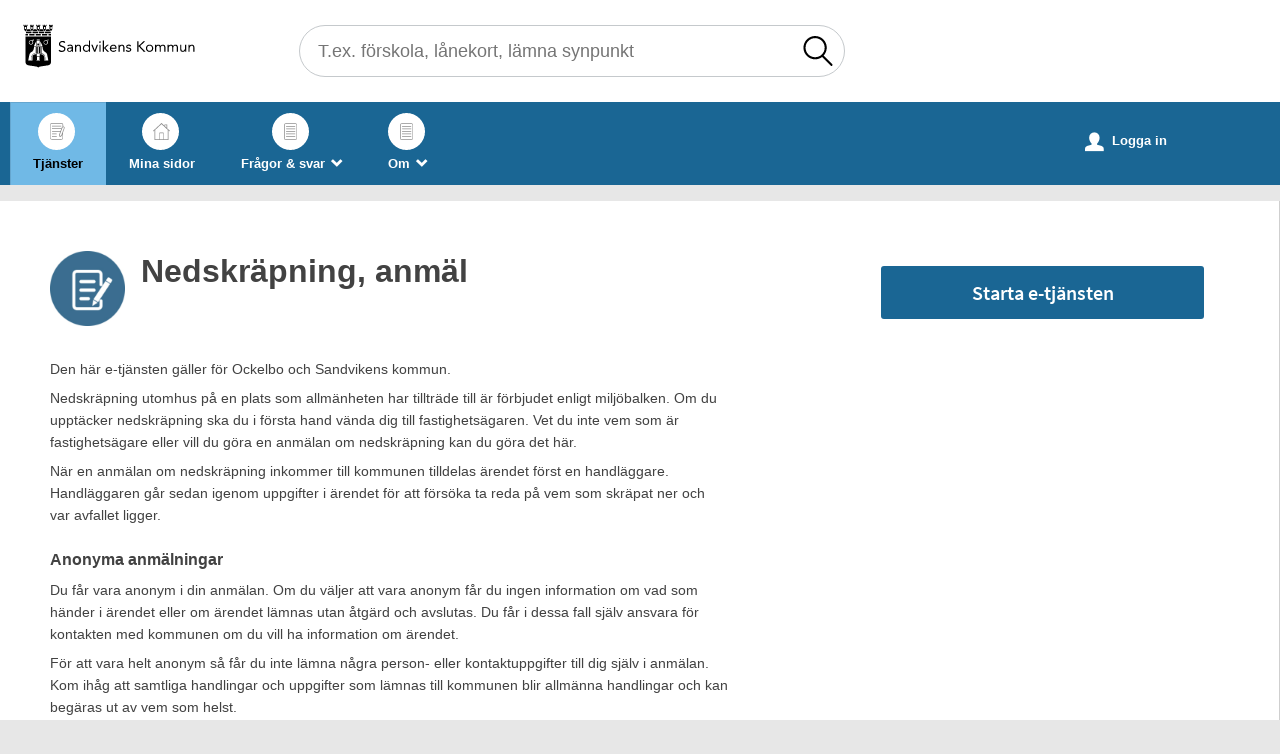

--- FILE ---
content_type: text/html;charset=ISO-8859-1
request_url: https://minasidor.sandviken.se/oversikt/overview/687
body_size: 17109
content:
<!DOCTYPE html><html lang="sv">
<head>
<META http-equiv="Content-Type" content="text/html; charset=ISO-8859-1">
<meta http-equiv="X-UA-Compatible" content="IE=9; IE=8; IE=EDGE">
<meta name="viewport" content="width=device-width, initial-scale=1, maximum-scale=2">
<meta name="keywords" content="Open ePlatform, E-tj&auml;nster Sandvikens kommun">
<meta name="description" content="Anv&amp;auml;nd den h&amp;auml;r e-tj&amp;auml;nsten f&amp;ouml;r att&amp;nbsp;g&amp;ouml;ra en anm&amp;auml;lan om nedskr&amp;auml;pning utomhus p&amp;aring; en plats som&amp;nbsp;allm&amp;auml;nheten har tilltr&amp;auml;de till.">
<title>Nedskr&auml;pning, anm&auml;l - Sandvikens kommun</title>
<link rel="icon" type="image/png" href="/images/favicon_16x16px.png" sizes="16x16">
<link rel="icon" type="image/png" href="/images/favicon_32x32px.png" sizes="32x32">
<link rel="stylesheet" href="/css/global.css?v=njhbtR1KV4wn3ReB">
<link rel="stylesheet" href="/css/header.css?v=njhbtR1KV4wn3ReB">
<link rel="stylesheet" href="/css/layout.css?v=njhbtR1KV4wn3ReB">
<link rel="stylesheet" href="/css/modules.css?v=njhbtR1KV4wn3ReB">
<link rel="stylesheet" href="/css/interface.css?v=njhbtR1KV4wn3ReB">
<link rel="stylesheet" href="/css/openhierarchy.css?v=njhbtR1KV4wn3ReB">
<link rel="stylesheet" href="/css/alternative-design.css?v=njhbtR1KV4wn3ReB">
<link rel="stylesheet" href="/css/overrides.css?v=njhbtR1KV4wn3ReB">
<script src="/js/vendor/modernizr-2.6.2.min.js?v=njhbtR1KV4wn3ReB"></script><script src="/static/global/jquery/jquery.js?v=njhbtR1KV4wn3ReB"></script><script src="/static/global/jquery/jquery-migrate.js?v=njhbtR1KV4wn3ReB"></script><script src="/static/global/jquery/jquery-ui.js?v=njhbtR1KV4wn3ReB"></script><script src="/js/init-modernizr.js?v=njhbtR1KV4wn3ReB"></script>
<link rel="stylesheet" type="text/css" href="/static/global/modal/accessible-modal.css?v=njhbtR1KV4wn3ReB">
<link rel="stylesheet" type="text/css" href="/static/f/1/168/css/flowengine.css?v=njhbtR1KV4wn3ReB">
<link rel="stylesheet" type="text/css" href="/static/f/1/168/css/targetgroupflowbrowser.css?v=njhbtR1KV4wn3ReB">
<link rel="stylesheet" type="text/css" href="/static/b/1/22/css/targetgroupflowbrowser.css?v=njhbtR1KV4wn3ReB">
<link rel="stylesheet" type="text/css" href="/static/b/1/22/css/searchbackgroundmodule.css?v=njhbtR1KV4wn3ReB">
<script src="/static/global/js/focus-trapper.js?v=njhbtR1KV4wn3ReB"></script><script src="/static/global/modal/accessible-modal.js?v=njhbtR1KV4wn3ReB"></script><script src="/static/f/1/168/js/jquery.blockui.js?v=njhbtR1KV4wn3ReB"></script><script src="/static/f/1/168/js/flowengine.helpdialog.js?v=njhbtR1KV4wn3ReB"></script><script src="/static/f/1/168/js/flowengine.js?v=njhbtR1KV4wn3ReB"></script><script src="/static/f/1/168/js/flowengine.step-navigator.js?v=njhbtR1KV4wn3ReB"></script><script src="/static/f/1/168/js/jquery.expander.min.js?v=njhbtR1KV4wn3ReB"></script><script src="/static/f/1/168/js/flowinstancebrowser.js?v=njhbtR1KV4wn3ReB"></script><script src="/static/f/1/168/js/jquery.cookie.js?v=njhbtR1KV4wn3ReB"></script><script src="/static/f/1/168/js/targetgroupflowbrowser.js?v=njhbtR1KV4wn3ReB"></script><script src="/static/b/1/22/js/jquery.cookie.js?v=njhbtR1KV4wn3ReB"></script><script src="/static/b/1/22/js/searchbackgroundmodule.js?v=njhbtR1KV4wn3ReB"></script><script src="/js/fastclick.js?v=njhbtR1KV4wn3ReB"></script><script type="module" src="/js/init-oep.js?v=njhbtR1KV4wn3ReB"></script><script type="text/javascript" src="/js/init.js?v=njhbtR1KV4wn3ReB"></script>
</head>
<body class="override alternative-design">
<a href="#main-content" class="skip-to-main">G&aring; direkt till inneh&aring;llet</a>
<h1 id="defaultH1" class="hidden">V&auml;lkommen till e-tj&auml;nster - Sandvikens kommun</h1>
<header class="clearfix">
<div class="cwn"></div>
<div class="top container"><p><a href="https://sandviken.se"><img alt="" src="/images/logo.svg" /></a></p>
<div class="search-wrapper flowbrowser bg-search" id="bg-search-container">
<script type="text/javascript">
					lastSearchEnabled = true;
				</script>
<div class="inner">
<h2 class="only-mobile" id="bg-search-title">S&ouml;k tj&auml;nst</h2>
<input type="search" id="bg-search-field" aria-label="S&ouml;k tj&auml;nst, filtrerat resultat visas medan du skriver" name="search" class="search-field" data-searchmoduleuri="/api/v1" placeholder="T.ex. f&ouml;rskola, l&aring;nekort, l&auml;mna synpunkt"><span class="search-close-btn"></span><a href="#" role="button" class="btn btn-blue xl search-btn only-desktop">S&ouml;k</a><a href="#" role="button" class="btn btn-blue xl search-btn only-tablet-mobile"><span class="search-icon"></span></a>
</div>
<div class="search-result-wrapper grid-view">
<div class="inner">
<h2 tabindex="0" class="search-results-title" aria-live="polite">S&ouml;kningen p&aring; "<span class="title"></span>"&nbsp;gav&nbsp;<span class="hits"></span>&nbsp;tr&auml;ffar</h2>
<div class="category-list">
<a class="search-close-btn" role="button" href="#">St&auml;ng&nbsp;<i aria-hidden="true">x</i></a>
<div class="column-1"></div>
<div class="column-2"></div>
</div>
</div>
</div>
</div>
</div>
<nav aria-label="Huvudmeny">
<div class="container">
<a id="toggle-search" role="button" aria-controls="bg-search-field" href="#" class="only-mobile">S&ouml;k<i class="section-icon search filter" aria-hidden="true"><img alt="" src="/images/magnifying-glass2.svg"></i></a><a href="/oversikt" class="only-mobile">Tj&auml;nster<i class="section-icon services filter" aria-hidden="true"><img alt="" src="/images/signature.svg"></i></a><a href="/minasidor" class="only-mobile">Mina sidor<i class="section-icon my-pages filter" aria-hidden="true"><img alt="" src="/images/house.svg"></i></a><a role="button" class="only-mobile" href="#" id="toggle-primary" aria-controls="mainmenu" aria-expanded="false"><i aria-hidden="true">L</i>Meny</a>
<ul class="primary" id="mainmenu">
<li class="active selected">
<a href="/oversikt"><span>Tj&auml;nster</span><i class="section-icon services filter" aria-hidden="true"><img alt="" src="/images/signature.svg"></i></a>
</li>
<li>
<a href="/minasidor">Mina sidor<i class="section-icon my-pages filter" aria-hidden="true"><img alt="" src="/images/house.svg"></i></a>
</li>
<li class=" dd">
<div class="marker"></div>
<a href="#"><span>Fr&aring;gor &amp; svar<span class="icon" aria-hidden="true">_</span></span><i aria-hidden="true" class="section-icon page filter"><img alt="" src="/images/page.svg"></i></a>
<div class="submenu">
<ul>
<li class="">
<a href="/faq/page/faq"><span class="icon arrow"><i data-icon-before=">" aria-hidden="true"></i></span><span class="text">Fr&aring;gor &amp; svar</span></a>
</li>
<li class="">
<a href="/faq/page/tillganglighetsredogorelse"><span class="icon arrow"><i data-icon-before=">" aria-hidden="true"></i></span><span class="text">Tillg&auml;nglighets&shy;redog&ouml;relse</span></a>
</li>
</ul>
</div>
</li>
<li class=" dd">
<div class="marker"></div>
<a href="#"><span>Om<span class="icon" aria-hidden="true">_</span></span><i aria-hidden="true" class="section-icon page filter"><img alt="" src="/images/page.svg"></i></a>
<div class="submenu">
<ul>
<li class="">
<a href="/om/page/om"><span class="icon arrow"><i data-icon-before=">" aria-hidden="true"></i></span><span class="text">Om plattformen</span></a>
</li>
</ul>
</div>
</li>
</ul>
<div class="user">
<a href="/oversikt/overview/687?triggerlogin=1" class="logged-out"><i aria-hidden="true">u</i>Logga in</a>
</div>
</div>
</nav>
</header>
<div class="top-content"></div>
<div class="main container" role="main" id="main-content">
<div class="top-content"></div>
<div class="content-wide "><div id="FlowBrowser" class="contentitem">
<script type="text/javascript">
			userFavouriteModuleURI = '';
		</script>
<section class="no-pad-tablet flow-overview">
<div class="section-inside">
<div class="heading-wrapper">
<figure>
<img alt="" src="/oversikt/icon/1659"></figure>
<div class="heading">
<h1 id="flow_1659" class="xl">Nedskr&auml;pning, anm&auml;l</h1>
</div>
</div>
<div class="description">
<div class="position-relative use-expandable">
<a href="#" role="button" class="btn btn-light btn-inline btn-readmore" title="L&auml;s mer">L&Auml;S MER</a>
<div class="readmore-text"><p>Den h&auml;r e-tj&auml;nsten g&auml;ller f&ouml;r Ockelbo och Sandvikens kommun.</p>

<p>Nedskr&auml;pning utomhus p&aring; en plats som allm&auml;nheten har tilltr&auml;de till &auml;r f&ouml;rbjudet enligt milj&ouml;balken. Om du uppt&auml;cker nedskr&auml;pning ska du i f&ouml;rsta hand v&auml;nda dig till fastighets&auml;garen. Vet du inte vem som &auml;r fastighets&auml;gare eller vill du g&ouml;ra en anm&auml;lan om nedskr&auml;pning kan du g&ouml;ra det h&auml;r.</p>

<p>N&auml;r en anm&auml;lan om nedskr&auml;pning inkommer till kommunen tilldelas &auml;rendet f&ouml;rst en handl&auml;ggare. Handl&auml;ggaren g&aring;r sedan igenom uppgifter i &auml;rendet f&ouml;r att f&ouml;rs&ouml;ka ta reda p&aring; vem som skr&auml;pat ner och var&nbsp;avfallet ligger.</p>

<p><h3>Anonyma anm&auml;lningar</h3>

<p>Du f&aring;r vara anonym i din anm&auml;lan. Om du v&auml;ljer att vara anonym f&aring;r du ingen information om vad som h&auml;nder i &auml;rendet eller om &auml;rendet l&auml;mnas utan &aring;tg&auml;rd och avslutas. Du f&aring;r i dessa fall sj&auml;lv ansvara f&ouml;r kontakten med kommunen&nbsp;om du vill ha information om &auml;rendet.</p>

<p>F&ouml;r att vara helt anonym s&aring; f&aring;r du inte l&auml;mna n&aring;gra person- eller kontaktuppgifter till dig sj&auml;lv i anm&auml;lan. Kom ih&aring;g att samtliga handlingar och uppgifter som l&auml;mnas till kommunen blir allm&auml;nna handlingar och kan beg&auml;ras ut av vem som helst.</p></p>

<p>&nbsp;</p>

<h2>Vill du rapportera ett &ouml;vergivet fordon eller en ov&aring;rdad tomt?</h2>

<ul>
	<li><a href="http://minasidor.sandviken.se/overgivetfordon" target="_blank">Anm&auml;l &ouml;vergivet fordon</a></li>
	<li><a href="http://minasidor.sandviken.se/tillsyn" target="_blank">Anm&auml;l ov&aring;rdad tomt</a></li>
</ul>

<p>&nbsp;</p>

<h2>Mer information</h2>

<p>Mer information om <a href="https://sandviken.se/byggabomiljo/avfallochatervinning/nedskrapning.1389.html" target="_blank">nedskr&auml;pning hittar du p&aring; sandviken.se</a>&nbsp;</p>

<p>&nbsp;</p>

<p><h2>Om du inte kan anv&auml;nda den digitala tj&auml;nsten</h2>

<p>Kontakta Medborgarservice p&aring; 026-24 00 00 f&ouml;r att f&aring; hj&auml;lp.</p></p></div>
</div>
<div class="about-flow-extension full border border-radius-small noexpander simplebox textcontent">
<h2 class="simplebox-title">
<button id="simplebox-header-owner" class="simplebox-header" aria-expanded="false" aria-controls="simplebox-owner">Behandling av personuppgifter</button>
</h2>
<section id="simplebox-owner" aria-labelledby="simplebox-header-owner" class="simplebox-content" style="display: none"><h3>Personuppgifter som behandlas</h3><ul>
<li>Namn</li>
<li>Adress</li>
<li>Fastighetsbeteckning</li>
<li>E-postadress</li>
<li>F&ouml;retagsnamn</li>
</ul><h3>&Auml;ndam&aring;let med behandlingen</h3><p>Vid handl&auml;ggningen av ditt &auml;rende registreras och behandlas de personuppgifter som framg&aring;r av informationen ovan. Behandlingen sker i det &auml;rendehanteringssystem som verksamheten anv&auml;nder f&ouml;r handl&auml;ggning av ditt &auml;rende.</p><h3>R&auml;ttslig grund f&ouml;r behandlingen</h3><p>En arbetsuppgift i samband med myndighetsut&ouml;vning ska kunna utf&ouml;ras</p><h3>Lagringstid</h3><p>6 m&aring;nader</p><h3>&Ouml;vrigt om lagringstid</h3><p>L&auml;s mer om behandling av personuppgifter under Om i menyn ovan eller p&aring; kommunens hemsida <a href="http://sandviken.se/gdpr" target="_blank">sandviken.se/gdpr</a>.</p><h3>L&auml;mna klagom&aring;l p&aring; personuppgiftshantering</h3><p>Om du &ouml;nskar anv&auml;nda dig av dina r&auml;ttigheter enligt Dataskyddsf&ouml;rordningen kan du kontakta kommunens dataskyddsombud:</p>

<p>Sandvikens Kommun<br />
Dataskyddsombud<br />
811 80 Sandviken<br />
<a href="mailto:dataskyddsombud@sandviken.se">dataskyddsombud@sandviken.se</a><br />
Telefonnummer: 026-24 12 53</p>

<p><a href="https://www.imy.se/vagledningar/for-dig-som-privatperson/" target="_blank">L&auml;s mer om Dataskyddsf&ouml;rordningen och dina r&auml;ttigheter p&aring; Integritetsskyddsmyndigheten&nbsp;hemsida.</a></p>
<h3>Personuppgiftsansvarig</h3>
<p>Kommunstyrelsef&ouml;rvaltningen<br>
<a href="mailto:kommun@sandviken.se" title="Skicka e-post till: kommun@sandviken.se">kommun@sandviken.se</a>
</p>
</section>
</div>
<div class="about-flow-extension full border border-radius-small noexpander simplebox textcontent">
<h2 class="simplebox-title">
<button id="simplebox-header-contact" class="simplebox-header" aria-expanded="false" aria-controls="simplebox-contact">Fr&aring;gor om e-tj&auml;nsten</button>
</h2>
<section id="simplebox-contact" aria-labelledby="simplebox-header-contact" class="simplebox-content" style="display: none">
<p>Medborgarservice<br>
<a href="mailto:medborgarservice@sandviken.se" title="Skicka e-post till: medborgarservice@sandviken.se">medborgarservice@sandviken.se</a>
<br>
<a href="tel:026-24 00 00" title="Ring nummer: 026-24 00 00">026-24 00 00</a>
</p>
</section>
</div>
</div>
</div>
<div class="aside-inside start-flow-panel has-steps">
<div class="section noborder">
<div class="btn-wrapper">
<a class="btn btn-green xl full" href="/oversikt/flow/1659" onclick="askForLoginOrContinue(this, event);" aria-haspopup="dialog" aria-label="Starta e-tj&auml;nsten&nbsp;-&nbsp;Nedskr&auml;pning, anm&auml;l">Starta e-tj&auml;nsten</a>
</div>
<div class="help-box" data-help-box="askLogin" aria-modal="true" role="dialog">
<div>
<div class="textcontent">
<a class="close btn" href="#" role="button" data-icon-after="x" aria-label="St&auml;ng rutan Fr&aring;ga om inloggning">St&auml;ng</a>
<h1 class="nopadding bigmarginbottom">Fr&aring;ga om inloggning</h1><p><p>Du f&aring;r vara anonym men f&aring;r d&aring;&nbsp;ingen information om vad som h&auml;nder i &auml;rendet eller om det l&auml;mnas utan &aring;tg&auml;rd och avslutas. Du f&aring;r i dessa fall sj&auml;lv ansvara f&ouml;r kontakten med kommunen om du vill ha information om &auml;rendet.</p>

<p>Vill du vara <strong>anonym &auml;r det viktigt att du inte &auml;r inloggad</strong>. Ser du ditt namn uppe till h&ouml;ger st&auml;ng denna ruta, klicka p&aring; ditt namn och v&auml;lj <strong>Logga ut</strong>. K&ouml;r sen e-tj&auml;nsten igen och v&auml;lj&nbsp;<strong>G&aring; vidare utan inloggning</strong> nedan.</p>

<p><img alt="" height="186" src="/administration/pageadmin/file/Mina%20sidor/inloggning_eplattform.jpg" width="253" /></p>

<p>&nbsp;</p>

<h2>Om du loggar in med e-legitimation</h2>

<p>Om du loggar in kan du&nbsp;f&aring; &aring;terkoppling om &auml;rendet och&nbsp;handl&auml;ggaren kan kontakta dig om hen beh&ouml;ver mer information. Om du v&auml;ljer att logga in kr&auml;vs e-legitimation.</p>

<p><strong><a href="https://www.e-legitimation.se/skaffa-e-legitimation" target="_blank">S&aring; h&auml;r skaffar du e-legitimation</a></strong></p>

<p>&nbsp;</p></p><a href="#" class="btn btn-green xl full login">Logga in och starta e-tj&auml;nsten</a><a href="#" class="btn btn-green xl full bigmargintop continue">G&aring; vidare utan inloggning</a>
</div>
</div>
</div>
<div class="help-backdrop" data-help-box="askLogin"></div>
</div>
</div>
<div class="section-full no-pad-tablet">
<h2 class="h1 hide-tablet">Du kommer att g&aring; igenom f&ouml;ljande steg:</h2>
<div class="service-navigator-wrap summary">
<div>
<a data-icon-after="<" href="#" class="js-prev disabled" aria-label="F&ouml;reg&aring;ende"><span>F&ouml;reg&aring;ende</span></a>
<ol class="service-navigator primary navigated">
<li>
<span data-step="1">Uppgifter om nedskr&auml;pningen</span>
</li>
<li>
<span data-step="2">Kontaktuppgifter</span>
</li>
<li>
<span data-step="3">Skicka in</span>
</li>
</ol>
<a data-icon-after=">" href="#" class="js-next" aria-label="N&auml;sta"><span>N&auml;sta</span></a>
</div>
</div>
</div>
</section>
</div>
</div>
</div>
<footer>
<div class="container">
<div class="footer-column">
<h2 id="footer-contact-header">Kontakta Sandvikens kommun</h2>
<p>Telefon: <a href="tel:026240000" aria-label="Ring till Sandvikens kommun">026-24 00 00</a>
<br>
								E-post: <a href="mailto:medborgarservice@sandviken.se" aria-label="Skicka e-post till medborgarservice@sandviken.se">medborgarservice@sandviken.se</a>
</p>
</div>
<div class="footer-column">
<p>
<a href="https://sandviken.se/kommunpolitik/kontaktaoss.18910.html">Fler kontaktuppgifter till Sandvikens kommun</a>
<br>
<a href="https://minasidor.sandviken.se/faq/page/tillganglighetsredogorelse">Tillg&auml;nglighetsredog&ouml;relse</a>
<br>
<a href="https://sandviken.se/sok/informationomwebbplatsen/juridiskinformation/behandlingavpersonuppgifterintegritetspolicy.9435.html">Behandling av personuppgifter - Integritetspolicy</a>
</p>
</div>
</div>
</footer>
</body>
</html>


--- FILE ---
content_type: text/css
request_url: https://minasidor.sandviken.se/css/overrides.css?v=njhbtR1KV4wn3ReB
body_size: 10197
content:
@CHARSET "ISO-8859-1";

/* 1. Sidhuvud */
header, header .top {
	background: #FFFFFF;
}

header a img {
    width: 270px;
    height: auto;
}

.override .top.container p {
    margin-top: 0;
    margin-bottom: 0;
}

/* 2. Menyrad */
header nav {
	background: #1a6694;
}
header nav ul {
	padding: 0;
}
header nav ul li a, header .user .logged-in h2, header .user .logged-in .toggler i  {
	color: #ffffff;
}

.override header nav ul li.selected a {
	color: #000000;
}

@media screen and (max-width: 1320px) {
	header .top.container {
		padding-left: 9px;
	}
	header nav ul {
		padding-left: 10px;
	}
	header a img {
	    width: 200px;
	    height: auto;
	}
	.override .top.container p {
	    margin-top: 10px;
	}
}

@media screen and (max-width: 767px) {
	.override.alternative-design header nav ul.right li a i,
	.override.alternative-design header .user .logged-in h2,
	.override.alternative-design header .user .logged-in .toggler i {
		color: #000000;
	}
	.override .top.container p {
	    margin-top: 10px;
	}
	
}

/* 3. Valt menyalternativ */
header nav ul li.active, header nav ul li.active.dd, header nav ul.right li.active, header nav ul li:hover, header nav ul li.active:hover, header nav ul li.active.dd:hover, header nav ul.right li.active:hover,
header nav ul li.selected, header nav ul li.selected.dd, header nav ul.right li.selected, header nav ul li:hover, header nav ul li.selected:hover, header nav ul li.selected.dd:hover, header nav ul.right li.selected:hover {
	background: #70b9e6;
	color: #000000;
	border-right: 0px;
}
header nav ul li.active a, header nav ul li a:hover, header nav ul li a:focus {
	color: #000000 !important;
}
header nav ul li.active .submenu ul li a, header nav ul li.active .submenu ul li.no-url {
	color: #424242 !important;
	background: #ffffff !important;
}

header nav ul li a, header .user .logged-in h2, header nav ul li .submenu ul li a, header .user .logged-in .submenu ul li a {
    text-shadow: none;
    font-size: 13px !important;
}

@media screen and (max-width: 767px) {
	header nav ul li.active a, header nav ul li a:hover, header nav ul li a:focus {
		color: #424242 !important;
	}
}

nav ul li i[title]:hover {
	color: 	#ffffff;
}

/* 4. Sök-knapp */
.override .search-wrapper.flowbrowser .search-btn {
	background-color: #fff !important;
	color: #fff;
	font-size: 16px;
}

.override .search-wrapper.flowbrowser .search-btn:hover, .override .search-wrapper.flowbrowser .search-btn:focus, .override .search-wrapper.flowbrowser .search-btn:active {
	background-color: #fff !important;
	border-top: 1px solid #fff !important;
				}

.override .search-wrapper.flowbrowser .search-btn:hover, .override .search-wrapper.flowbrowser .search-btn:focus {
	padding: 0;
	border: none !important;
}

/* 5. Inloggningsknapp */
header .user .logged-in .toggler {
	border: none;
	background-color: #1a6694;
}

header .user .logged-in .submenu ul li a:hover {
	color: #1a6694 !important;
}

header .user .logged-in.active .toggler {
	border: none;
	background-color: #FFFFFF;
}

header .user .logged-in.active .toggler i {
	color: #ffffff;
}

.override header ul.right li:hover a i, .override header nav ul.right li.active a i {
/* 	background: #ffffff; */
    color: #000000;
}

@media screen and (max-width: 767px) {
    header .user .logged-out {
        color: #000000;
    }
}


/* 6. Tjänstekort */
ul.flow-list li {
	background: #ffffff;
	color: #000000;	
}

/* 7. Tjänstekort, botten */
ul.flow-list li .btn.btn-blue.btn-inline, ul.flow-list li .btn.btn-blue.btn-inline:hover,  ul.flow-list li .btn.btn-blue.btn-inline:focus {
	background: #1a6694 !important;
	color: #ffffff;
	border-color: transparent !important;
	box-shadow: none !important;
}

/* 8.Bakgrund */
html, body {
	background: #e7e7e7;
}

/* 9. Välkommen till Självservice */
.override .filters-wrapper .filter-list h2 span {
	background-color: #1a6694;
	color: #ffffff;
}

/* 13. Bakgrund sökfält */
.search-wrapper.flowbrowser, .search-wrapper.flowbrowser > .inner {
	background: #ffffff !important;
}
.browsing .search-wrapper .recommended-searches {
	color: #333 !important;
	font-size: 13px;
}
.search-wrapper.flowbrowser .recommended-searches a {
	color: #333 !important;
}
.browsing .top-content {
	padding-top: 0px !important;
}

/* 11. Vald kategori - förgrund */
.filter-list ul li a.selected { 
	color: #000000 !important;
}

/* Färg på cirkeln */
@media screen and (min-width: 768px) {
    .alternative-design .filters-wrapper .filter-list ul li a .count {
        border: 3px solid #1a6694;
    }
}

/* 11. Vald kategori - bakgrund */
.filter-list ul li a .count {
	line-height: 1.7;
}
.filter-list ul li a.selected .count {
	background-color: #1a6694 !important;
}


/* 12. Rensa filter */
.clear-filter-btn, .clear-all-filter-btn {
	background-color: #1a6694 !important;
}
.clear-filter-btn.disabled {
	background-color: #ccc !important;
}
.clear-filter-btn, .clear-all-filter-btn:hover {
	border-color: #1a6694 !important;
}
.override .btn.clear-all-filter-btn:focus {
    border-top: 1px solid #1a6694;
    box-shadow: inset 0 1px 0 #1a6694;
}

/* 13. Bakgrund mest anv. */
.browsing .popular-flows-wrapper {
	background: #FFFFFF;
}

.browsing .popular-flows-wrapper ul.flow-list li {
/* 	background-color: #F7F7F6; */
}

/* 14. Sidfot */

footer {
	width: calc(100% - 50px);
	height: auto;
	font-size: 16px;
	display: block;
	color: #FFF;
	line-height: 30px;
    padding: 40px 25px;
}

footer img {
	margin-top: 0;
	margin-bottom: -155px;
	text-align: center;
	width: 100%;
    height: auto;
    max-width: 1650px;
}

footer h2 {
	font-size: 18.5px;
	margin-bottom: 14px;
	padding: 0;
}

footer p {
	font-size: 16px;
}

footer .visibility-hidden {
	visibility: hidden;
}

footer > div {
	display: block;
	width: 100%;
	max-width: 1280px;
	margin: auto;
	background: #000000 none repeat scroll 0 0;
    box-shadow: 0 500px 0 500px #000000;
	margin-top: 3.5em !important;
	padding: 120px 0 120px 1px;
}

footer a[href^="tel"],
footer a,
footer a:hover,
footer a:focus-visible {
	color: #ffffff;
	text-decoration: underline;
}

footer .visibility-hidden {
	visibility: hidden;
}


footer .container {
   	display: flex;
   	flex-wrap: wrap;
    margin: 0 auto;
    padding: 3em 0 0 0;
    position: relative;
    max-width: 1280px;
}

footer .container::after {
    clear: both;
    content: " ";
    display: block;
    height: 0;
    visibility: hidden;
}

footer .footer-column {
	margin: 0 8em 2em 0;
}

footer h3 {
	font-size: 16px;
}

footer p {
	margin-top: 0px;
}

@media screen and (max-width: 767px) {

	footer img {
		margin-bottom: -114px;
	}
	
	footer > div {
		padding: 50px 0;
	}
}

@media screen and (max-width: 700px) {
	
	footer .footer-column {
		margin: 0 0 2em 0;
	}
}

/* 15. Bakgrund sökresultat */
.override .search-result-wrapper {
	background: #ffffff;
}

/* 16. Ikoner */
.view-toggler a.grid.selected {
	background-image: url("../images/view-toggler-grid.svg?v=1") !important;
}
.view-toggler a.grid, .view-toggler a.list.selected {
	background-image: url("../images/view-toggler-list.svg?v=1") !important;
}

/* Other elements */

/* Show fewer/show more */
.alternative-design section.flowtype a.show-all-btn:hover, .alternative-design section.flowtype a.show-fewer-btn:hover {
/* 	background-color: #2299D6; */
/* 	color: #FFFFFF; */
}

/* Icons */
.alternative-design.override .search-wrapper.flowbrowser .search-btn {
    background: url(../images/magnifying-glass.svg) no-repeat center !important;
    background-size: 30px !important;
}

@media screen and (min-width: 768px) {
    .alternative-design.override .filters-wrapper .clear-all-filter-btn span {
        background: #FFFFFF url(../images/close.svg) no-repeat scroll center center / 12px auto;
    }
}

/* Change filter to change color on all menu icons*/
.override nav a i.section-icon.filter.services img,
.override nav a i.section-icon.filter.page img,
.override nav a i.section-icon.filter.my-pages img,
.override nav a i.section-icon.filter.search img,
.override nav a i.section-icon.filter.statistics img,
.override nav a i.section-icon.filter.search img,
.override nav a i.section-icon.filter.instanceadmin img,
.override nav a i.section-icon.filter.flowadmin img,
.override nav a i.section-icon.filter.redaktorer img,
.override nav a i.section-icon.filter.sysadmin img {
	filter: grayscale(1) invert(1);
}

.override nav a i.section-icon.filter,
.override nav a i.section-icon.my-pages.filter {
	background-image: none;
}

.override nav a i.section-icon.filter img {
	width: 17px;
	height: 17px;
    display: block;
    position: absolute;
    top: 0px;
    left: calc(50% - 18px);
    padding: 10px;
}

@media screen and (max-width: 767px) {
	.override nav a i.section-icon.filter img {
	    top: 4px;
	}
	
	.override .filters-wrapper .btn.btn-blue, .popular-flows-wrapper .btn.btn-blue {
	    background: #1a6694;
	}
	
	.override header a img {
	    width: 150px;
	    height: auto;
	}
}

@media screen and (min-width: 768px) {
    .alternative-design.override .filters-wrapper .filter-list h2 span {
        padding: 4px 40px 7px 15px;
    }
    
    .override nav a i.section-icon.filter.redaktorer img {
    	height: 50px;
    	width: 35px;
    	top: -16px;
    	left: calc(50% - 28px);
    }

    .alternative-design.override .filters-wrapper .filter-list ul li a.selected {
        background-color: #ffffff;
    }
    
    .override header nav .user div > a:focus,
	header nav ul.primary > li:not(.selected) > a:focus,
	header nav .user a.logged-out:focus,
	header nav .user .logged-out a:focus-visible,
	#notificationsMenu > a:focus,
	footer a:focus {
		outline-color: #fff;
	}
}

ul.flow-list li .icons i.material-icons {
    display: none !important;
}

.heading-wrapper > .heading > span[data-icon-before="u"] {
	display: none;
}

.btn.btn-blue {
	background: #1a6694;
}

.btn.btn-blue:hover, .btn.btn-blue:focus {
	background: #70b9e6;
	border-top: 1px solid #52aae0;
    box-shadow: inset 0 1px 0 #52aae0;
    color: #000000;
}

#FlowBrowser .btn.btn-green {
	background: #1a6694;
}

#FlowBrowser .btn.btn-green:hover, #FlowBrowser .btn.btn-green:focus {
	background: #1a6694;
	border-top: 1px solid #134a6c;
    box-shadow: inset 0 1px 0 #134a6c;
}


--- FILE ---
content_type: text/css
request_url: https://minasidor.sandviken.se/css/fonts.css
body_size: 9355
content:
/* poppins-300 - latin */
@font-face {
  font-display: swap; /* Check https://developer.mozilla.org/en-US/docs/Web/CSS/@font-face/font-display for other options. */
  font-family: 'Poppins';
  font-style: normal;
  font-weight: 300;
  src: url('../fonts/poppins-v20-latin-300.eot'); /* IE9 Compat Modes */
  src: url('../fonts/poppins-v20-latin-300.eot?#iefix') format('embedded-opentype'), /* IE6-IE8 */
       url('../fonts/poppins-v20-latin-300.woff2') format('woff2'), /* Chrome 36+, Opera 23+, Firefox 39+, Safari 12+, iOS 10+ */
       url('../fonts/poppins-v20-latin-300.woff') format('woff'), /* Chrome 5+, Firefox 3.6+, IE 9+, Safari 5.1+, iOS 5+ */
       url('../fonts/poppins-v20-latin-300.ttf') format('truetype'), /* Chrome 4+, Firefox 3.5+, IE 9+, Safari 3.1+, iOS 4.2+, Android Browser 2.2+ */
       url('../fonts/poppins-v20-latin-300.svg#Poppins') format('svg'); /* Legacy iOS */
}
/* poppins-300italic - latin */
@font-face {
  font-display: swap; /* Check https://developer.mozilla.org/en-US/docs/Web/CSS/@font-face/font-display for other options. */
  font-family: 'Poppins';
  font-style: italic;
  font-weight: 300;
  src: url('../fonts/poppins-v20-latin-300italic.eot'); /* IE9 Compat Modes */
  src: url('../fonts/poppins-v20-latin-300italic.eot?#iefix') format('embedded-opentype'), /* IE6-IE8 */
       url('../fonts/poppins-v20-latin-300italic.woff2') format('woff2'), /* Chrome 36+, Opera 23+, Firefox 39+, Safari 12+, iOS 10+ */
       url('../fonts/poppins-v20-latin-300italic.woff') format('woff'), /* Chrome 5+, Firefox 3.6+, IE 9+, Safari 5.1+, iOS 5+ */
       url('../fonts/poppins-v20-latin-300italic.ttf') format('truetype'), /* Chrome 4+, Firefox 3.5+, IE 9+, Safari 3.1+, iOS 4.2+, Android Browser 2.2+ */
       url('../fonts/poppins-v20-latin-300italic.svg#Poppins') format('svg'); /* Legacy iOS */
}
/* poppins-regular - latin */
@font-face {
  font-display: swap; /* Check https://developer.mozilla.org/en-US/docs/Web/CSS/@font-face/font-display for other options. */
  font-family: 'Poppins';
  font-style: normal;
  font-weight: 400;
  src: url('../fonts/poppins-v20-latin-regular.eot'); /* IE9 Compat Modes */
  src: url('../fonts/poppins-v20-latin-regular.eot?#iefix') format('embedded-opentype'), /* IE6-IE8 */
       url('../fonts/poppins-v20-latin-regular.woff2') format('woff2'), /* Chrome 36+, Opera 23+, Firefox 39+, Safari 12+, iOS 10+ */
       url('../fonts/poppins-v20-latin-regular.woff') format('woff'), /* Chrome 5+, Firefox 3.6+, IE 9+, Safari 5.1+, iOS 5+ */
       url('../fonts/poppins-v20-latin-regular.ttf') format('truetype'), /* Chrome 4+, Firefox 3.5+, IE 9+, Safari 3.1+, iOS 4.2+, Android Browser 2.2+ */
       url('../fonts/poppins-v20-latin-regular.svg#Poppins') format('svg'); /* Legacy iOS */
}
/* poppins-italic - latin */
@font-face {
  font-display: swap; /* Check https://developer.mozilla.org/en-US/docs/Web/CSS/@font-face/font-display for other options. */
  font-family: 'Poppins';
  font-style: italic;
  font-weight: 400;
  src: url('../fonts/poppins-v20-latin-italic.eot'); /* IE9 Compat Modes */
  src: url('../fonts/poppins-v20-latin-italic.eot?#iefix') format('embedded-opentype'), /* IE6-IE8 */
       url('../fonts/poppins-v20-latin-italic.woff2') format('woff2'), /* Chrome 36+, Opera 23+, Firefox 39+, Safari 12+, iOS 10+ */
       url('../fonts/poppins-v20-latin-italic.woff') format('woff'), /* Chrome 5+, Firefox 3.6+, IE 9+, Safari 5.1+, iOS 5+ */
       url('../fonts/poppins-v20-latin-italic.ttf') format('truetype'), /* Chrome 4+, Firefox 3.5+, IE 9+, Safari 3.1+, iOS 4.2+, Android Browser 2.2+ */
       url('../fonts/poppins-v20-latin-italic.svg#Poppins') format('svg'); /* Legacy iOS */
}
/* poppins-500 - latin */
@font-face {
  font-display: swap; /* Check https://developer.mozilla.org/en-US/docs/Web/CSS/@font-face/font-display for other options. */
  font-family: 'Poppins';
  font-style: normal;
  font-weight: 500;
  src: url('../fonts/poppins-v20-latin-500.eot'); /* IE9 Compat Modes */
  src: url('../fonts/poppins-v20-latin-500.eot?#iefix') format('embedded-opentype'), /* IE6-IE8 */
       url('../fonts/poppins-v20-latin-500.woff2') format('woff2'), /* Chrome 36+, Opera 23+, Firefox 39+, Safari 12+, iOS 10+ */
       url('../fonts/poppins-v20-latin-500.woff') format('woff'), /* Chrome 5+, Firefox 3.6+, IE 9+, Safari 5.1+, iOS 5+ */
       url('../fonts/poppins-v20-latin-500.ttf') format('truetype'), /* Chrome 4+, Firefox 3.5+, IE 9+, Safari 3.1+, iOS 4.2+, Android Browser 2.2+ */
       url('../fonts/poppins-v20-latin-500.svg#Poppins') format('svg'); /* Legacy iOS */
}
/* poppins-500italic - latin */
@font-face {
  font-display: swap; /* Check https://developer.mozilla.org/en-US/docs/Web/CSS/@font-face/font-display for other options. */
  font-family: 'Poppins';
  font-style: italic;
  font-weight: 500;
  src: url('../fonts/poppins-v20-latin-500italic.eot'); /* IE9 Compat Modes */
  src: url('../fonts/poppins-v20-latin-500italic.eot?#iefix') format('embedded-opentype'), /* IE6-IE8 */
       url('../fonts/poppins-v20-latin-500italic.woff2') format('woff2'), /* Chrome 36+, Opera 23+, Firefox 39+, Safari 12+, iOS 10+ */
       url('../fonts/poppins-v20-latin-500italic.woff') format('woff'), /* Chrome 5+, Firefox 3.6+, IE 9+, Safari 5.1+, iOS 5+ */
       url('../fonts/poppins-v20-latin-500italic.ttf') format('truetype'), /* Chrome 4+, Firefox 3.5+, IE 9+, Safari 3.1+, iOS 4.2+, Android Browser 2.2+ */
       url('../fonts/poppins-v20-latin-500italic.svg#Poppins') format('svg'); /* Legacy iOS */
}
/* poppins-600 - latin */
@font-face {
  font-display: swap; /* Check https://developer.mozilla.org/en-US/docs/Web/CSS/@font-face/font-display for other options. */
  font-family: 'Poppins';
  font-style: normal;
  font-weight: 600;
  src: url('../fonts/poppins-v20-latin-600.eot'); /* IE9 Compat Modes */
  src: url('../fonts/poppins-v20-latin-600.eot?#iefix') format('embedded-opentype'), /* IE6-IE8 */
       url('../fonts/poppins-v20-latin-600.woff2') format('woff2'), /* Chrome 36+, Opera 23+, Firefox 39+, Safari 12+, iOS 10+ */
       url('../fonts/poppins-v20-latin-600.woff') format('woff'), /* Chrome 5+, Firefox 3.6+, IE 9+, Safari 5.1+, iOS 5+ */
       url('../fonts/poppins-v20-latin-600.ttf') format('truetype'), /* Chrome 4+, Firefox 3.5+, IE 9+, Safari 3.1+, iOS 4.2+, Android Browser 2.2+ */
       url('../fonts/poppins-v20-latin-600.svg#Poppins') format('svg'); /* Legacy iOS */
}
/* poppins-600italic - latin */
@font-face {
  font-display: swap; /* Check https://developer.mozilla.org/en-US/docs/Web/CSS/@font-face/font-display for other options. */
  font-family: 'Poppins';
  font-style: italic;
  font-weight: 600;
  src: url('../fonts/poppins-v20-latin-600italic.eot'); /* IE9 Compat Modes */
  src: url('../fonts/poppins-v20-latin-600italic.eot?#iefix') format('embedded-opentype'), /* IE6-IE8 */
       url('../fonts/poppins-v20-latin-600italic.woff2') format('woff2'), /* Chrome 36+, Opera 23+, Firefox 39+, Safari 12+, iOS 10+ */
       url('../fonts/poppins-v20-latin-600italic.woff') format('woff'), /* Chrome 5+, Firefox 3.6+, IE 9+, Safari 5.1+, iOS 5+ */
       url('../fonts/poppins-v20-latin-600italic.ttf') format('truetype'), /* Chrome 4+, Firefox 3.5+, IE 9+, Safari 3.1+, iOS 4.2+, Android Browser 2.2+ */
       url('../fonts/poppins-v20-latin-600italic.svg#Poppins') format('svg'); /* Legacy iOS */
}
/* poppins-700 - latin */
@font-face {
  font-display: swap; /* Check https://developer.mozilla.org/en-US/docs/Web/CSS/@font-face/font-display for other options. */
  font-family: 'Poppins';
  font-style: normal;
  font-weight: 700;
  src: url('../fonts/poppins-v20-latin-700.eot'); /* IE9 Compat Modes */
  src: url('../fonts/poppins-v20-latin-700.eot?#iefix') format('embedded-opentype'), /* IE6-IE8 */
       url('../fonts/poppins-v20-latin-700.woff2') format('woff2'), /* Chrome 36+, Opera 23+, Firefox 39+, Safari 12+, iOS 10+ */
       url('../fonts/poppins-v20-latin-700.woff') format('woff'), /* Chrome 5+, Firefox 3.6+, IE 9+, Safari 5.1+, iOS 5+ */
       url('../fonts/poppins-v20-latin-700.ttf') format('truetype'), /* Chrome 4+, Firefox 3.5+, IE 9+, Safari 3.1+, iOS 4.2+, Android Browser 2.2+ */
       url('../fonts/poppins-v20-latin-700.svg#Poppins') format('svg'); /* Legacy iOS */
}
/* poppins-700italic - latin */
@font-face {
  font-display: swap; /* Check https://developer.mozilla.org/en-US/docs/Web/CSS/@font-face/font-display for other options. */
  font-family: 'Poppins';
  font-style: italic;
  font-weight: 700;
  src: url('../fonts/poppins-v20-latin-700italic.eot'); /* IE9 Compat Modes */
  src: url('../fonts/poppins-v20-latin-700italic.eot?#iefix') format('embedded-opentype'), /* IE6-IE8 */
       url('../fonts/poppins-v20-latin-700italic.woff2') format('woff2'), /* Chrome 36+, Opera 23+, Firefox 39+, Safari 12+, iOS 10+ */
       url('../fonts/poppins-v20-latin-700italic.woff') format('woff'), /* Chrome 5+, Firefox 3.6+, IE 9+, Safari 5.1+, iOS 5+ */
       url('../fonts/poppins-v20-latin-700italic.ttf') format('truetype'), /* Chrome 4+, Firefox 3.5+, IE 9+, Safari 3.1+, iOS 4.2+, Android Browser 2.2+ */
       url('../fonts/poppins-v20-latin-700italic.svg#Poppins') format('svg'); /* Legacy iOS */
}

--- FILE ---
content_type: application/javascript
request_url: https://minasidor.sandviken.se/js/init.js?v=njhbtR1KV4wn3ReB
body_size: 3675
content:
if(typeof targetGroupFlowBrowserListeners != 'undefined') {
	
	targetGroupFlowBrowserListeners.push(function() {

		var $searchWrapper = $(".search-wrapper.flowbrowser");
		
		if($searchWrapper.length) {
			
			$(".top.container").append($searchWrapper);
		}
		
		$(".filter-list ul li a, .clear-all-filter-btn").click(function(e) {
			
			checkFilterState();
		});
		
		var checkFilterState = function() {
			
			if($(".filter-list ul li a.selected").length > 0) {
				$(".popular-flows-wrapper").hide();
				
			} else {
				$(".popular-flows-wrapper").show();
			}
			
		};
		
		checkFilterState();
		
	});
	
}

$(function() {
	
	var $myPagesMenu = $("#MyPagesMenu");
	
	if($("#MyPagesMenu").length > 0) {
		$("ul.primary > li > a[title='Mina sidor']").parent().addClass("selected");
	}
	
	var $filtersWrapper = $(".filters-wrapper");
	
	$filtersWrapper.insertAfter($("body > .top-content"));
	
	$filtersWrapper.before($(".hide-filter-btn"));
	
	$filtersWrapper.find(".flowtypes  h2 > span").text("V\u00E4lkommen till sj\u00E4lvservice");

	const usesTargetGroup = document.getElementById('filter-list-options')?.querySelector('.targetgroups') !== null;

	
	if(usesTargetGroup) {
		$filtersWrapper.find(".targetgroups h2 > span").text("");
		$filtersWrapper.find(".flowtypes ul").addClass("no-border-radius-bottom no-border-radius-top");
		$filtersWrapper.find(".flowtypes ul").before($("<ul class='no-border-radius-bottom'><li class='filterheadline1'>Kategori</li><li class='underline1'></li></ul>"));
		$filtersWrapper.find(".targetgroups ul").addClass("no-border-radius-top");
		$filtersWrapper.find(".targetgroups ul").before($("<ul class='no-border-radius-bottom no-border-radius-top'><li class='filterheadline2'>M\u00E5lgrupp</li><li class='underline2'></li></ul>"));
	}
	

	$filtersWrapper.before($("<span class='filters-background' style='height: " + $filtersWrapper.outerHeight(true) + "px' />"));
	
	$("nav").after($(".search-result-wrapper"));
	
	useCategorySorting = false;
	
	$("#toggle-search").click(function(e) {
		
		e.preventDefault();
		
		var $this = $(this);
		
		var $searchWrapper = $this.parent().parent().parent().find("> .search-wrapper");

		if($searchWrapper.length == 0) {

			$searchWrapper = $(".top.container .search-wrapper.flowbrowser");
			
			if($searchWrapper.length > 0) {
				
				var $clone = $searchWrapper.clone();
				
				$clone.addClass("only-mobile");
				$clone.find("#bg-search-field").keyup(function () {
					$(this).parent().removeClass("searching");
					searchAjaxFlow($(this));
			    }).keydown(function() {
			    	$(this).parent().addClass("searching");
			    }).bind('focus blur', function() {
			    	$(this).parent().toggleClass('focus');
				});
				
				$clone.find(".search-close-btn").click(function(e) {
					e.preventDefault();
					
					$(".search-result-wrapper").slideUp("fast").removeClass("active");
					var $searchField = $("#bg-search-field");
					$searchField.parent().removeClass("search-active");
					$searchField.val("");
					$clone.addClass("hidden");
					return false;
				});
				
				$(this).parent().parent().parent().find(".search-result-wrapper").before($clone);	
			
			} else {
				
				$this.remove();
			}
		
		} else {
			
			if($searchWrapper.is(":visible")) {
				$searchWrapper.addClass("hidden");
			} else {
				$searchWrapper.removeClass("hidden");
			}
			
		}
		
		return false;
	});
	
	$("#bg-search-field").hide(); 
	setTimeout(function() { $("#bg-search-field").show();  }, 10);
	
	$("#xp1").insertAfter($("body > .top-content"));
	
});

--- FILE ---
content_type: image/svg+xml
request_url: https://minasidor.sandviken.se/images/page.svg
body_size: 5164
content:
<?xml version="1.0" encoding="UTF-8" standalone="no"?>
<!-- Generator: Adobe Illustrator 21.1.0, SVG Export Plug-In . SVG Version: 6.00 Build 0)  -->

<svg
   version="1.1"
   id="Layer_1"
   x="0px"
   y="0px"
   viewBox="0 0 41 47"
   style="enable-background:new 0 0 41 47;"
   xml:space="preserve"
   sodipodi:docname="page.svg"
   inkscape:version="1.3 (0e150ed6c4, 2023-07-21)"
   xmlns:inkscape="http://www.inkscape.org/namespaces/inkscape"
   xmlns:sodipodi="http://sodipodi.sourceforge.net/DTD/sodipodi-0.dtd"
   xmlns="http://www.w3.org/2000/svg"
   xmlns:svg="http://www.w3.org/2000/svg"
   xmlns:rdf="http://www.w3.org/1999/02/22-rdf-syntax-ns#"
   xmlns:cc="http://creativecommons.org/ns#"
   xmlns:dc="http://purl.org/dc/elements/1.1/"><defs
   id="defs1" /><sodipodi:namedview
   id="namedview1"
   pagecolor="#ffffff"
   bordercolor="#000000"
   borderopacity="0.25"
   inkscape:showpageshadow="2"
   inkscape:pageopacity="0.0"
   inkscape:pagecheckerboard="0"
   inkscape:deskcolor="#d1d1d1"
   showgrid="true"
   inkscape:zoom="6.7024696"
   inkscape:cx="11.562902"
   inkscape:cy="18.426044"
   inkscape:window-width="1920"
   inkscape:window-height="1129"
   inkscape:window-x="-8"
   inkscape:window-y="-8"
   inkscape:window-maximized="1"
   inkscape:current-layer="Page-1"><inkscape:grid
     id="grid1"
     units="px"
     originx="0"
     originy="0"
     spacingx="1"
     spacingy="1"
     empcolor="#0099e5"
     empopacity="0.30196078"
     color="#0099e5"
     opacity="0.14901961"
     empspacing="5"
     dotted="false"
     gridanglex="30"
     gridanglez="30"
     visible="true" /></sodipodi:namedview>&#10;<title
   id="title1">Page 1</title>&#10;<desc
   id="desc1">Created with Sketch.</desc>&#10;<style
   type="text/css"
   id="style1">&#10;	.blue{fill:#0289D0;}&#10;</style>&#10;<g
   id="Symbols">&#10;	<g
   id="Puffar-Desktop-HD"
   transform="translate(-760.000000, -27.000000)">&#10;		<g
   id="Puffar-6st---externa-länkar">&#10;			<g
   id="Självservice"
   transform="translate(677.200000, 0.000000)">&#10;				<g
   id="Group-24"
   transform="translate(51.000000, 0.000000)">&#10;					<g
   id="Page-1"
   transform="translate(32.000000, 27.000000)">&#10;						&#10;						&#10;						&#10;						&#10;					<g
   id="Clip-12"
   style="display:inline"
   transform="translate(2.5964673,0.78413858)">&#10;							</g><path
   class="blue"
   id="Fill-11"
   d="m 36.796467,42.484139 c 0,1.8 -1.8,2.4 -2.8,2.4 H 6.9964673 c -1,0 -2.4,-0.4 -2.6,-2.4 V 5.2841386 c 0,-1 0.5,-2.4 1.8,-2.7 H 33.196467 c 2.8,0 3.5,1.5 3.5,2.5 -0.0064,7.6708394 0.1,20.0984264 0.1,37.4000004 z m 1.7,-37.2000004 c 0,-2.4 -2,-4.40000002 -4.4,-4.40000002 H 7.0964673 c -2.5,0 -4.5,2.00000002 -4.5,4.40000002 V 42.384139 c 0,2.5 2,4.4 4.4,4.4 H 33.996467 c 2.4,0 4.4,-2 4.4,-4.4 z"
   inkscape:label="Fill-11"
   style="display:inline;fill:#0289d0"
   sodipodi:nodetypes="ssscscssscsssssscc" /><path
   class="blue"
   id="Fill-7"
   d="m 9.5399907,8.0574005 c -1.3228689,0.003 -1.5185831,0.5 -1.5185831,1.1 0,0.6 0.2846576,1.1046215 1.6075215,1.0999995 L 32.166686,10.17866 c 1.322865,-0.0046 1.556248,-0.4212595 1.556248,-1.0212595 0,-0.6 -0.42088,-1.150901 -1.743749,-1.150901 -0.25238,0 -22.4391943,0.0509 -22.4391943,0.0509 z"
   style="fill:#0289d0;stroke-width:1.3747"
   sodipodi:nodetypes="sssssss" /><path
   class="blue"
   id="Fill-7-4"
   d="m 9.5103307,15.109475 c -1.3228689,0.003 -1.5185831,0.5 -1.5185831,1.1 0,0.6 0.2846576,1.104622 1.6075215,1.1 l 22.5377569,-0.07874 c 1.322865,-0.0046 1.556248,-0.42126 1.556248,-1.02126 0,-0.6 -0.42088,-1.150901 -1.743749,-1.150901 -0.25238,0 -22.4391943,0.0509 -22.4391943,0.0509 z"
   style="fill:#0289d0;stroke-width:1.3747"
   sodipodi:nodetypes="sssssss" /><path
   class="blue"
   id="Fill-7-4-1"
   d="m 9.4961477,22.049058 c -1.3228689,0.003 -1.5185831,0.5 -1.5185831,1.1 0,0.6 0.2846576,1.104622 1.6075215,1.1 l 22.5377569,-0.07874 c 1.322865,-0.0046 1.556248,-0.42126 1.556248,-1.02126 0,-0.6 -0.42088,-1.150901 -1.743749,-1.150901 -0.25238,0 -22.4391943,0.0509 -22.4391943,0.0509 z"
   style="fill:#0289d0;stroke-width:1.3747"
   sodipodi:nodetypes="sssssss" /><path
   class="blue"
   id="Fill-7-4-17"
   d="m 9.4446651,29.013601 c -1.3228689,0.003 -1.5185831,0.5 -1.5185831,1.1 0,0.6 0.2846576,1.104622 1.6075215,1.1 L 32.07136,31.134861 c 1.322865,-0.0046 1.556248,-0.42126 1.556248,-1.02126 0,-0.6 -0.42088,-1.150901 -1.743749,-1.150901 -0.25238,0 -22.4391939,0.0509 -22.4391939,0.0509 z"
   style="fill:#0289d0;stroke-width:1.3747"
   sodipodi:nodetypes="sssssss" /><path
   class="blue"
   id="Fill-7-4-2"
   d="m 9.5032392,36.033033 c -1.3228689,0.003 -1.5185831,0.5 -1.5185831,1.1 0,0.6 0.2846576,1.104622 1.6075215,1.1 l 22.5377564,-0.07874 c 1.322865,-0.0046 1.556248,-0.42126 1.556248,-1.02126 0,-0.6 -0.42088,-1.150901 -1.743749,-1.150901 -0.25238,0 -22.4391938,0.0509 -22.4391938,0.0509 z"
   style="fill:#0289d0;stroke-width:1.3747"
   sodipodi:nodetypes="sssssss" /></g>&#10;				</g>&#10;			</g>&#10;		</g>&#10;	</g>&#10;</g>&#10;<metadata
   id="metadata1"><rdf:RDF><cc:Work
       rdf:about=""><dc:title>Page 1</dc:title></cc:Work></rdf:RDF></metadata></svg>


--- FILE ---
content_type: image/svg+xml
request_url: https://minasidor.sandviken.se/images/house.svg
body_size: 915
content:
<?xml version="1.0" encoding="utf-8"?>
<!-- Generator: Adobe Illustrator 21.1.0, SVG Export Plug-In . SVG Version: 6.00 Build 0)  -->
<svg version="1.1" id="Capa_1" xmlns="http://www.w3.org/2000/svg" xmlns:xlink="http://www.w3.org/1999/xlink" x="0px" y="0px"
	 viewBox="0 0 58.4 58.4" style="enable-background:new 0 0 58.4 58.4;" xml:space="preserve">
<style type="text/css">
	.blue{fill:#0289D0;}
</style>
<path class="blue" d="M57.9,26.6l-8.7-8.1V5.4h-10v3.9L29.2,0L0.5,26.6c-0.4,0.4-0.4,1-0.1,1.4c0.4,0.4,1.2,0.5,1.6,0.1l3.1-2.6v32.8h16h16h16
	V25.3l3.2,2.9c0.2,0.2,0.4,0.3,0.7,0.3c0.3,0,0.6-0.2,0.8-0.4C58.3,27.6,58.3,27,57.9,26.6z M41.6,7.4h5.2l0,8.9l-5.2-4.8L41.6,7.4z
	 M23.5,55.8v-20c0-0.5,0.4-0.9,0.9-0.9H34c0.5,0,0.9,0.4,0.9,0.9v20C34.9,55.8,23.5,55.8,23.5,55.8z M50.2,55.9H36.8V35.1
	c0-1.6-1.3-2.8-2.8-2.8h-9.7c-1.6,0-2.8,1.3-2.8,2.8v20.8H8.1V23.4L29.2,3.9l13.7,12.7l5.5,5.1l0,0l1.9,1.8V55.9z"/>
</svg>


--- FILE ---
content_type: image/svg+xml
request_url: https://minasidor.sandviken.se/images/logo.svg
body_size: 7395
content:
<?xml version="1.0" encoding="UTF-8"?>
<svg xmlns="http://www.w3.org/2000/svg" version="1.1" viewBox="0 0 331.9 119.1">
  <defs>
    <style>
      .cls-1 {
        fill: none;
      }
    </style>
  </defs>
  <!-- Generator: Adobe Illustrator 28.7.4, SVG Export Plug-In . SVG Version: 1.2.0 Build 166)  -->
  <g>
    <g id="Lager_1">
      <g>
        <g>
          <path d="M91.8,54.5c-.7-1.1-1.9-1.6-3.2-1.6-1.8,0-3.7.9-3.7,2.9s.9,2.3,3.6,3.2c2.7.9,5.2,1.7,5.2,5.1s-3,5.1-6.1,5.1-4.2-.7-5.3-2.4l1.8-1.4c.7,1.3,2.2,1.9,3.7,1.9s3.8-1,3.8-3-1.4-2.5-4.5-3.5c-2.4-.8-4.3-1.9-4.3-4.8s2.9-5,5.9-5,3.6.5,4.8,2l-1.7,1.5Z"/>
          <path d="M96.7,58.8c1.2-1.2,2.9-1.8,4.6-1.8,3.4,0,4.8,1.6,4.8,4.8v4.9c0,.7,0,1.4.2,2h-1.8c-.1-.5-.1-1.2-.1-1.7h0c-.8,1.2-2,2-3.8,2s-4.3-1.2-4.3-3.4c0-3.8,4.4-4,7.2-4h.7v-.3c0-1.7-1.1-2.5-2.8-2.5s-2.5.4-3.4,1.2l-1.2-1.2ZM102.2,63.3c-2.4,0-4,.7-4,2.2s1.1,2,2.5,2c2.2,0,3.3-1.6,3.4-3.5v-.7h-1.9Z"/>
          <path d="M109.5,60.1c0-1.1,0-2,0-2.7h1.8c0,.6,0,1.2,0,1.9h0c.5-1.1,1.9-2.2,3.8-2.2,3,0,4.4,1.9,4.4,4.7v7.1h-1.9v-6.9c0-1.9-.8-3.1-2.6-3.1s-3.5,1.8-3.5,4.4v5.6h-1.9v-8.7Z"/>
          <path d="M132.6,66.8h0c-.7,1.3-2.3,2.3-4.4,2.3-3.2,0-5.7-2.6-5.7-6s2.4-6,6-6,3.1.7,4.1,2h0v-8.7h1.9v18.5h-1.9v-2ZM128.6,58.8c-2.5,0-4.1,1.9-4.1,4.3s1.6,4.3,4.1,4.3,4.1-1.9,4.1-4.3-1.6-4.3-4.1-4.3Z"/>
          <path d="M143.3,68.8h-2.1l-4.7-11.5h2.2l3.6,9h0l3.4-9h2.1l-4.5,11.5Z"/>
          <path d="M151,51.5c.8,0,1.4.6,1.4,1.4s-.6,1.4-1.4,1.4-1.4-.6-1.4-1.4.6-1.4,1.4-1.4ZM150,57.4h1.9v11.5h-1.9v-11.5Z"/>
          <path d="M155.7,50.3h1.9v12.1l5.2-5h2.7l-5.5,5.2,6.1,6.2h-2.8l-5.7-6v6h-1.9v-18.5Z"/>
          <path d="M178.2,66.7c-1.3,1.7-3,2.4-5.1,2.4-3.6,0-5.8-2.7-5.8-6s2.5-6,5.9-6,5.4,2.2,5.4,6v.6h-9.2c.1,2,1.7,3.7,3.7,3.7s2.7-.6,3.6-1.7l1.4,1.1ZM176.6,62.1c0-1.9-1.3-3.2-3.4-3.2s-3.5,1.3-3.7,3.2h7.2Z"/>
          <path d="M181.6,60.1c0-1.1,0-2,0-2.7h1.8c0,.6,0,1.2,0,1.9h0c.5-1.1,1.9-2.2,3.8-2.2,3,0,4.4,1.9,4.4,4.7v7.1h-1.9v-6.9c0-1.9-.8-3.1-2.6-3.1s-3.5,1.8-3.5,4.4v5.6h-1.9v-8.7Z"/>
          <path d="M195.4,65.8c.8.9,1.6,1.5,2.9,1.5s2.5-.5,2.5-1.8-1.2-1.5-2.4-1.8c-2.2-.5-4-1-4-3.3s2.2-3.4,4.3-3.4,3.1.6,3.9,2.1l-1.6,1.1c-.5-.8-1.3-1.4-2.4-1.4s-2.3.5-2.3,1.6,1.4,1.4,2.9,1.7c2,.4,3.7,1.1,3.7,3.4s-2.3,3.6-4.6,3.6-3.3-.5-4.5-2.1l1.5-1.2Z"/>
          <path d="M212.8,51.5h2.1v7.5h.3l7.9-7.5h3l-8.6,7.9,9,9.4h-3l-8.2-8.8h-.3v8.8h-2.1v-17.3Z"/>
          <path d="M233.3,57.1c3.5,0,6.1,2.4,6.1,6s-2.6,6-6.1,6-6.1-2.4-6.1-6,2.6-6,6.1-6ZM233.3,67.3c2.5,0,4.1-1.9,4.1-4.3s-1.6-4.3-4.1-4.3-4.1,1.9-4.1,4.3,1.6,4.3,4.1,4.3Z"/>
          <path d="M242.4,60.1c0-1.1,0-2,0-2.7h1.8c0,.6,0,1.2,0,1.9h0c.5-1.1,1.9-2.2,3.8-2.2s3.3,1.4,3.6,2.2c.8-1.3,1.9-2.2,3.6-2.2,3.3,0,4.4,1.8,4.4,4.8v7h-1.9v-6.9c0-1.6-.6-3.1-2.8-3.1s-3,1.3-3,3.4v6.6h-1.9v-6.5c0-2.5-.6-3.5-2.2-3.5-2.5,0-3.5,1.8-3.5,4.4v5.6h-1.9v-8.7Z"/>
          <path d="M263.2,60.1c0-1.1,0-2,0-2.7h1.8c0,.6,0,1.2,0,1.9h0c.5-1.1,1.9-2.2,3.8-2.2s3.3,1.4,3.6,2.2c.8-1.3,1.9-2.2,3.6-2.2,3.3,0,4.4,1.8,4.4,4.8v7h-1.9v-6.9c0-1.6-.6-3.1-2.8-3.1s-3,1.3-3,3.4v6.6h-1.9v-6.5c0-2.5-.6-3.5-2.2-3.5-2.5,0-3.5,1.8-3.5,4.4v5.6h-1.9v-8.7Z"/>
          <path d="M294.1,66.1c0,1.1,0,2,0,2.7h-1.8c0-.6,0-1.2,0-1.9h0c-.5,1.1-1.9,2.2-3.8,2.2-3,0-4.4-1.9-4.4-4.7v-7.1h1.9v6.9c0,1.9.8,3.1,2.6,3.1s3.5-1.8,3.5-4.4v-5.6h1.9v8.7Z"/>
          <path d="M297.7,60.1c0-1.1,0-2,0-2.7h1.8c0,.6,0,1.2,0,1.9h0c.5-1.1,1.9-2.2,3.8-2.2,3,0,4.4,1.9,4.4,4.7v7.1h-1.9v-6.9c0-1.9-.8-3.1-2.6-3.1s-3.5,1.8-3.5,4.4v5.6h-1.9v-8.7Z"/>
        </g>
        <g>
          <path d="M36.4,56.1c1.5,0,2.7-1.2,2.7-2.7s-1.2-2.7-2.7-2.7-2.7,1.2-2.7,2.7,1.2,2.7,2.7,2.7Z"/>
          <path d="M60.8,50.7c-1.5,0-2.7,1.2-2.7,2.7s1.2,2.7,2.7,2.7,2.7-1.2,2.7-2.7-1.2-2.7-2.7-2.7Z"/>
          <rect x="47" y="55.4" width="3" height="3"/>
          <path d="M69.8,43.7h-21.2s-21.2,0-21.2,0v41.9s-.3,4.4,4.6,5.6c0,0,8.3,1.3,8.9,1.3l4.9.8s1.7.3,2.7,1.7h0s0,0,0,0c1.1-1.4,2.7-1.7,2.7-1.7l4.9-.8c.5,0,8.9-1.3,8.9-1.3,5-1.2,4.6-5.6,4.6-5.6v-41.9ZM55.7,61.1c0,4.7,2.3,6.9,2.8,7.3.6.4,1,.6,1,.6,3.4,1.6,3.8,4.6,3.8,4.6,1.2,6.1,1.6,7.9,1.6,7.9.2.9.2.9.2.9h-5.1c0-.5,0-3.8,0-3.8,0-2.3-.7-4.1-1.9-5.4-1.5-1.5-3.5-1.8-4.3-1.8v-10.3h2ZM55.6,60.4h-14.1v-.7h14.1v.7ZM45.9,76.2v-5.4h.5c0,.8.9,1.3,1.9,1.4,0,0,.2,0,.3,0,1.2,0,2.2-.5,2.2-1.4h.4v5.4h-5.3ZM50.6,76.9v5.5h-4.1v-5.5h4.1ZM49.4,71.1s0,0,0,0h0s0,0,0,0c0,.4-.3.6-.8.6s-.8-.2-.8-.6h0s0,0,0,0,0,0,0,0v-10.1h1.6v10.1s0,0,0,0ZM51.8,51.5l3.8,7.7h-2.8s-1,0-1,0v-7.7ZM45.9,48.7h5.3v.8h-5.3v-.8ZM45.9,50.1h5.3v9.1h-5.3v-9.1ZM45.3,51.5v7.7h-3.8s3.8-7.7,3.8-7.7ZM36.4,49.8c.8,0,1.6.3,2.2.8l1.3-1.3-.8-.5,2.2-.3h0s0,0,0,0l-.3,2.2-.4-.7-1.3,1.3c.5.6.8,1.4.8,2.2,0,2-1.6,3.6-3.6,3.6s-3.6-1.6-3.6-3.6,1.6-3.6,3.6-3.6ZM32.3,81.5s.3-1.8,1.6-7.9c0,0,.4-3,3.8-4.6,0,0,.4-.2,1-.6.5-.5,2.8-2.6,2.8-7.3h.7s1.3,0,1.3,0v10.3c-.8,0-2.7.3-4.3,1.8-1.3,1.3-2,3.1-2,5.4s0,3.3,0,3.8h-5.1s0,0,.2-.9ZM38.9,83.7h-6.8v-.7h6.8v.7ZM45.1,72.9s-6.2-.3-6.2,5.1v4.4h-1.1s0-3.8,0-3.8c0-2.2.6-3.9,1.8-5,1.7-1.7,4.1-1.7,4.2-1.7h.3s0-10.9,0-10.9h1v11.8ZM51.6,83.7h-6v-.7h6v.7ZM52.1,72.9v-11.8h1v10.9h.3s2.4,0,4.2,1.6c1.2,1.2,1.8,2.8,1.8,5v3.8s-1.1,0-1.1,0v-4.4c0-5.4-6.2-5.1-6.2-5.1ZM65.1,83.7h-6.8v-.7h6.8v.7ZM65.8,48.4l-.3,2.2-.4-.7-1.3,1.3c.5.6.8,1.4.8,2.2,0,2-1.6,3.6-3.6,3.6s-3.6-1.6-3.6-3.6,1.6-3.6,3.6-3.6,1.6.3,2.2.8l1.3-1.3-.8-.5,2.2-.3h0s0,0,0,0Z"/>
          <rect x="33.7" y="39.5" width="8.5" height="2.6" rx=".2" ry=".2"/>
          <rect x="54.9" y="39.5" width="8.5" height="2.6" rx=".2" ry=".2"/>
          <rect x="44.3" y="39.5" width="8.5" height="2.6" rx=".2" ry=".2"/>
          <path d="M65.7,39.5h3.7c0,0,.2,0,.2.2v2.3c0,0,0,.2-.2.2h-3.7c0,0-.2,0-.2-.2v-2.3c0,0,0-.2.2-.2Z"/>
          <rect x="28.1" y="36" width="9.2" height="2.5" rx=".2" ry=".2"/>
          <rect x="38.8" y="36" width="9.2" height="2.5" rx=".2" ry=".2"/>
          <rect x="49.4" y="36" width="9.2" height="2.5" rx=".2" ry=".2"/>
          <rect x="59.9" y="36" width="9.2" height="2.5" rx=".2" ry=".2"/>
          <path d="M28.7,34.9c0,0,7.8,0,7.9,0-.3-.6-1.7-2.9-1.7-2.9,0,0-.2-.1-.3-.1h-4c0,0-.2,0-.3.1,0,0-1.3,2.3-1.7,2.9Z"/>
          <path d="M27.4,35.3l2.3-3.7v-4.4l.9-1v-1.9h-1.1v1.1h-1.6v-1.1h-1.1v1.1h-1.6v-1.1h-1.1v1.9l.8,1.1v4.4l2.3,3.7ZM26.3,28.1h2.2v3.4h-2.2v-3.4Z"/>
          <path d="M39.4,34.9c0,0,7.8,0,7.9,0-.3-.6-1.7-2.9-1.7-2.9,0,0-.2-.2-.3-.2h-4c0,0-.2,0-.3.2,0,0-1.3,2.3-1.7,2.9Z"/>
          <path d="M49.9,34.9c0,0,7.6,0,7.8,0,0,0,0,0,.1,0-.3-.6-1.7-2.9-1.7-2.9,0,0-.2-.2-.3-.2h-4.1c0,0-.2,0-.3.1,0,0-1.3,2.3-1.7,2.9Z"/>
          <path d="M35.7,31.6l2.3,3.7,2.3-3.7v-4.4l.9-1v-1.9h-1.1v1.1h-1.6v-1.1h-1.1v1.1h-1.6v-1.1h-1.1v1.9l.8,1.1v4.4ZM36.9,28.1h2.2v3.4h-2.2v-3.4Z"/>
          <path d="M60.6,34.9h7.9c-.3-.6-1.7-2.9-1.7-2.9,0,0-.2-.2-.3-.2h-4c0,0-.2,0-.3.2,0,0-1.3,2.3-1.7,2.9Z"/>
          <path d="M46.3,31.6l2.3,3.7,2.3-3.7v-4.4l.9-1v-1.9h-1.1v1.1h-1.6v-1.1h-1.1v1.1h-1.6v-1.1h-1.1v1.9l.8,1.1v4.4ZM47.5,28.1h2.2v3.4h-2.2v-3.4Z"/>
          <path d="M56.8,31.6l2.3,3.7,2.3-3.7v-4.4l.9-1v-1.9h-1.1v1.1h-1.6v-1.1h-1.1v1.1h-1.6v-1.1h-1.1v1.9l.8,1.1v4.4ZM58.1,28.1h2.2v3.4h-2.2v-3.4Z"/>
          <path d="M71.9,24.2v1.1h-1.6v-1.1h-1.1v1.1h-1.6v-1.1h-1.1v1.9l.8,1.1v4.4l2.3,3.7,2.3-3.7v-4.4l.9-1v-1.9h-1.1ZM70.9,31.5h-2.2v-3.4h2.2v3.4Z"/>
          <path d="M27.7,39.5c0,0-.2,0-.2.2v2.3c0,0,0,.2.2.2h3.7c0,0,.2,0,.2-.2v-2.3c0,0,0-.2-.2-.2h-3.7Z"/>
        </g>
        <rect class="cls-1" width="331.9" height="119.1"/>
      </g>
    </g>
  </g>
</svg>

--- FILE ---
content_type: image/svg+xml
request_url: https://minasidor.sandviken.se/images/signature.svg
body_size: 2132
content:
<?xml version="1.0" encoding="utf-8"?>
<!-- Generator: Adobe Illustrator 21.1.0, SVG Export Plug-In . SVG Version: 6.00 Build 0)  -->
<svg version="1.1" id="Layer_1" xmlns="http://www.w3.org/2000/svg" xmlns:xlink="http://www.w3.org/1999/xlink" x="0px" y="0px"
	 viewBox="0 0 41 47" style="enable-background:new 0 0 41 47;" xml:space="preserve">
<title>Page 1</title>
<desc>Created with Sketch.</desc>
<style type="text/css">
	.blue{fill:#0289D0;}
</style>
<g id="Symbols">
	<g id="Puffar-Desktop-HD" transform="translate(-760.000000, -27.000000)">
		<g id="Puffar-6st---externa-länkar">
			<g id="Självservice" transform="translate(677.200000, 0.000000)">
				<g id="Group-24" transform="translate(51.000000, 0.000000)">
					<g id="Page-1" transform="translate(32.000000, 27.000000)">
						<path class="blue" id="Fill-5" d="M29.7,9.7c0.7,0,1.3-0.5,1.3-1.1s-0.6-1.2-1.3-1.2H6.1C5.4,7.4,4.8,8,4.8,8.6s0.6,1.1,1.3,1.1H29.7z"/>
						<path class="blue" id="Fill-7" d="M6.1,29.2c-0.7,0-1.3,0.5-1.3,1.1c0,0.6,0.6,1.1,1.3,1.1h11c0.7,0,1.3-0.5,1.3-1.1c0-0.6-0.6-1.1-1.3-1.1
							H6.1z"/>
						<path class="blue" id="Fill-9" d="M6.1,36.5c-0.7,0-1.3,0.5-1.3,1.2s0.6,1.2,1.3,1.2h11c0.7,0,1.3-0.5,1.3-1.2s-0.6-1.2-1.3-1.2H6.1z"/>
						<g id="Group-13" transform="translate(0.000000, 0.025716)">
							<g id="Clip-12">
							</g>
							<path class="blue" id="Fill-11" d="M38,14.1C37.5,15.4,30.7,34,30.7,34l-2.9,2.1l-1-3.9l7.5-19.4c0.5-1,1.5-1.5,2.5-1.2
								C37.7,12.1,38.5,12.8,38,14.1z M34.2,41.7c0,1.8-1.8,2.4-2.8,2.4h-27c-1,0-2.4-0.4-2.6-2.4V4.5c0-1,0.5-2.4,1.8-2.7h27
								c2.8,0,3.5,1.5,3.5,2.5v5.5c-0.8,0.2-2.1,2.6-3.2,5.6c-0.2-0.5-0.7-0.9-1.3-0.9H6.1c-0.7,0-1.3,0.6-1.3,1.3s0.6,1,1.3,1H30
								c0.3,0,0.5-0.2,0.7-0.3l-2.1,5.3H6.1c-0.7,0-1.3,0.4-1.3,1.1c0,0.7,0.6,1.1,1.3,1.1h21.5l-2.9,8.3c-0.1,0.2-0.1,0.5,0,0.8
								l1.3,5c0.2,0.9,1.3,1.3,2,0.7l4.2-3c0.4-0.3,1.6-4.1,2-5.3L34.2,41.7z M35.9,9.7V4.5c0-2.4-2-4.4-4.4-4.4h-27
								C2,0.1,0,2.1,0,4.5v37.1C0,44.1,2,46,4.4,46h27c2.4,0,4.4-2,4.4-4.4v-16l4.1-11.1C40.8,12.1,38.9,9.6,35.9,9.7L35.9,9.7z"/>
						</g>
					</g>
				</g>
			</g>
		</g>
	</g>
</g>
</svg>
